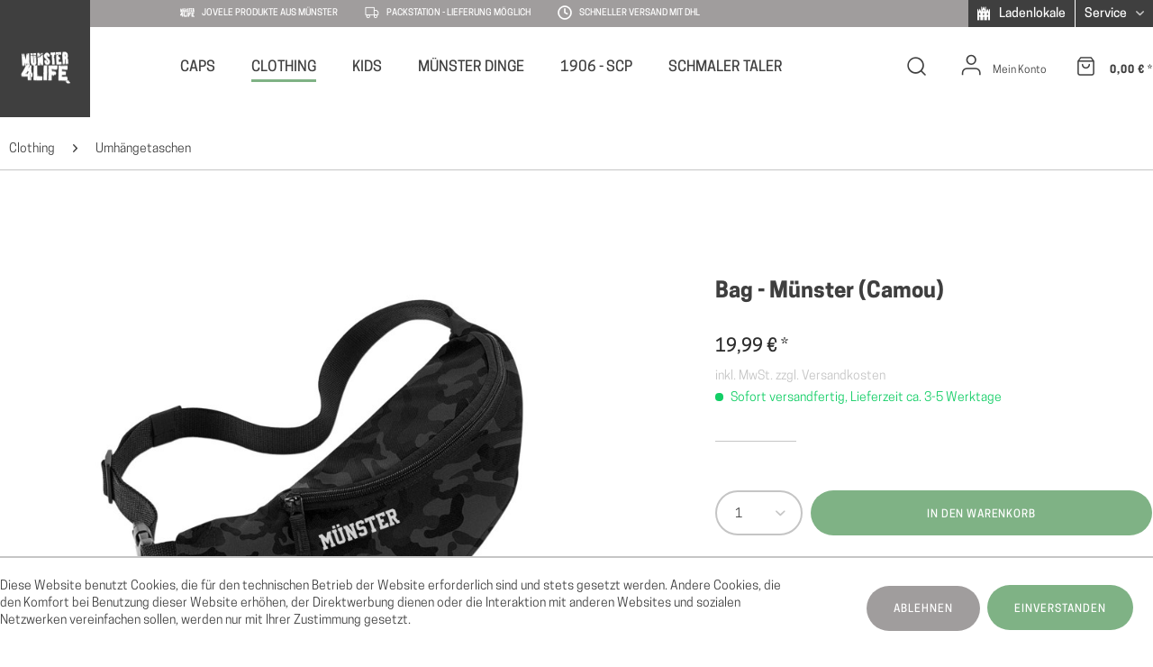

--- FILE ---
content_type: text/html; charset=UTF-8
request_url: https://muenster-online-shop.de/clothing/umhaengetaschen/bag-muenster-camou
body_size: 10955
content:
<!DOCTYPE html>
<html class="no-js" lang="de" itemscope="itemscope" itemtype="http://schema.org/WebPage">
<head>
<meta charset="utf-8">
<meta name="author" content="" />
<meta name="robots" content="index,follow" />
<meta name="revisit-after" content="15 days" />
<meta name="keywords" content="Münster 4 Life Bauchtausche Umhängetasche Bag MS4L " />
<meta name="description" content="Bequeme und leicht tragende Umhängetasche im Münster Style - MS4L!" />
<meta property="og:type" content="product" />
<meta property="og:site_name" content="Münster 4 Life Online Shop" />
<meta property="og:url" content="https://muenster-online-shop.de/clothing/umhaengetaschen/bag-muenster-camou" />
<meta property="og:title" content="Bag - Münster (Camou)" />
<meta property="og:description" content="Bauchtasche Farbe: Camou   Motiv: Münster - Weiß   Größe: 34cm x 14cm x 8cm   Material:&amp;nbsp;100% Polyester
Verstellbares Gurtband mit…" />
<meta property="og:image" content="https://muenster-online-shop.de/media/image/dc/bd/2e/BAG_08_Muenster_Camou.jpg" />
<meta property="product:brand" content="MS4L" />
<meta property="product:price" content="19,99" />
<meta property="product:product_link" content="https://muenster-online-shop.de/clothing/umhaengetaschen/bag-muenster-camou" />
<meta name="twitter:card" content="product" />
<meta name="twitter:site" content="Münster 4 Life Online Shop" />
<meta name="twitter:title" content="Bag - Münster (Camou)" />
<meta name="twitter:description" content="Bauchtasche Farbe: Camou   Motiv: Münster - Weiß   Größe: 34cm x 14cm x 8cm   Material:&amp;nbsp;100% Polyester
Verstellbares Gurtband mit…" />
<meta name="twitter:image" content="https://muenster-online-shop.de/media/image/dc/bd/2e/BAG_08_Muenster_Camou.jpg" />
<meta itemprop="copyrightHolder" content="Münster 4 Life Online Shop" />
<meta itemprop="copyrightYear" content="2014" />
<meta itemprop="isFamilyFriendly" content="True" />
<meta itemprop="image" content="https://muenster-online-shop.de/media/image/f0/e5/9b/Header_MS4L.png" />
<meta name="viewport" content="width=device-width, initial-scale=1.0, user-scalable=no">
<meta name="mobile-web-app-capable" content="yes">
<meta name="apple-mobile-web-app-title" content="Münster 4 Life Online Shop">
<meta name="apple-mobile-web-app-capable" content="yes">
<meta name="apple-mobile-web-app-status-bar-style" content="default">
<link rel="apple-touch-icon-precomposed" href="/">
<link rel="shortcut icon" href="https://muenster-online-shop.de/media/unknown/d9/0c/f4/favicon.ico">
<meta name="msapplication-navbutton-color" content="#3f3f3f" />
<meta name="application-name" content="Münster 4 Life Online Shop" />
<meta name="msapplication-starturl" content="https://muenster-online-shop.de/" />
<meta name="msapplication-window" content="width=1024;height=768" />
<meta name="msapplication-TileImage" content="/">
<meta name="msapplication-TileColor" content="#3f3f3f">
<meta name="theme-color" content="#3f3f3f" />
<link rel="canonical" href="https://muenster-online-shop.de/clothing/umhaengetaschen/bag-muenster-camou" />
<title itemprop="name">Umhängetasche - Münster 4 Life - Bauchtausche | Münster 4 Life Online Shop</title>
<link href="/web/cache/1669904206_cdd6ba38491fa0687d7aee2e6e97a365.css" media="all" rel="stylesheet" type="text/css" />
</head>
<body class="is--ctl-detail is--act-index" >
<div class="page-wrap">
<noscript class="noscript-main">
<div class="alert is--warning">
<div class="alert--icon">
<i class="icon--element icon--warning"></i>
</div>
<div class="alert--content">
Um M&#xFC;nster&#x20;4&#x20;Life&#x20;Online&#x20;Shop in vollem Umfang nutzen zu k&ouml;nnen, empfehlen wir Ihnen Javascript in Ihrem Browser zu aktiveren.
</div>
</div>
</noscript>
<header class="header-main">
<div class="top-bar">
<div class="container block-group">
<div class="shop-benefits">
<div class="benefit benefit-products"><i class="io-logo"></i>Jovele Produkte aus Münster</div>
<div class="benefit benefit-delivery"><i class="io-truck"></i>Packstation - Lieferung möglich</div>
<div class="benefit benefit-shipping"><i class="io-clock"></i>Schneller Versand mit DHL</div>
</div>
<nav class="top-bar--navigation block" role="menubar">

    



    

<div class="navigation--entry entry--compare is--hidden" role="menuitem" aria-haspopup="true" data-drop-down-menu="true">
    

</div>
<a href="/ladenlokale" class="navigation--entry entry--shop">
<i class="io-shops"></i>
Ladenlokale
</a>
<div class="navigation--entry entry--service has--drop-down" role="menuitem" aria-haspopup="true" data-drop-down-menu="true">
Service
<ul class="service--list is--rounded" role="menu">
<li class="service--entry" role="menuitem">
<a class="service--link" href="https://muenster-online-shop.de/registerFC/index/sValidation/H" title="Händler-Login" >
Händler-Login
</a>
</li>
<li class="service--entry" role="menuitem">
<a class="service--link" href="https://muenster-online-shop.de/ladenlokal" title="Ladenlokal" >
Ladenlokal
</a>
</li>
</ul>
</div>
</nav>
</div>
</div>
<div class="container header--navigation">
<div class="logo-main block-group" role="banner">
<div class="logo--shop block">
<a class="logo--link" href="https://muenster-online-shop.de/" title="Münster 4 Life Online Shop - zur Startseite wechseln">
<picture>
<source srcset="https://muenster-online-shop.de/media/image/f0/e5/9b/Header_MS4L.png" media="(min-width: 78.75em)">
<source srcset="https://muenster-online-shop.de/media/image/f0/e5/9b/Header_MS4L.png" media="(min-width: 64em)">
<source srcset="https://muenster-online-shop.de/media/image/f0/e5/9b/Header_MS4L.png" media="(min-width: 48em)">
<img srcset="https://muenster-online-shop.de/media/image/f0/e5/9b/Header_MS4L.png" alt="Münster 4 Life Online Shop - zur Startseite wechseln" />
</picture>
</a>
</div>
</div>
<nav class="navigation-main">
<div class="container" data-menu-scroller="true" data-listSelector=".navigation--list.container" data-viewPortSelector=".navigation--list-wrapper">
<div class="navigation--list-wrapper">
<ul class="navigation--list container" role="menubar" itemscope="itemscope" itemtype="http://schema.org/SiteNavigationElement">
<li class="navigation--entry" role="menuitem"><a class="navigation--link" href="https://muenster-online-shop.de/caps/" title="Caps" itemprop="url"><span itemprop="name">Caps</span></a></li><li class="navigation--entry is--active" role="menuitem"><a class="navigation--link is--active" href="https://muenster-online-shop.de/clothing/" title="Clothing" itemprop="url"><span itemprop="name">Clothing</span></a></li><li class="navigation--entry" role="menuitem"><a class="navigation--link" href="https://muenster-online-shop.de/kids/" title="Kids" itemprop="url"><span itemprop="name">Kids</span></a></li><li class="navigation--entry" role="menuitem"><a class="navigation--link" href="https://muenster-online-shop.de/muenster-dinge/" title="Münster Dinge" itemprop="url"><span itemprop="name">Münster Dinge</span></a></li><li class="navigation--entry" role="menuitem"><a class="navigation--link" href="https://muenster-online-shop.de/1906-scp/" title="1906 - SCP" itemprop="url"><span itemprop="name">1906 - SCP</span></a></li><li class="navigation--entry" role="menuitem"><a class="navigation--link" href="https://muenster-online-shop.de/schmaler-taler/" title="Schmaler Taler" itemprop="url"><span itemprop="name">Schmaler Taler</span></a></li>            </ul>
</div>
</div>
</nav>
<nav class="shop--navigation block-group">
<ul class="navigation--list block-group" role="menubar">
<li class="navigation--entry entry--menu-left" role="menuitem">
<a class="entry--link entry--trigger btn is--icon-left" href="#offcanvas--left" data-offcanvas="true" data-offCanvasSelector=".sidebar-main">
<i class="io-menu"></i>
</a>
</li>
<li class="navigation--entry entry--search" role="menuitem" data-search="true" aria-haspopup="true" data-minLength="3">
<a class="btn entry--link entry--trigger" href="#show-hide--search" title="Suche anzeigen / schließen">
<i class="io-search"></i>
</a>
<form action="/search" method="get" class="main-search--form">
<input type="search" name="sSearch" class="main-search--field" autocomplete="off" autocapitalize="off" placeholder="Suchbegriff..." maxlength="30" />
<button type="submit" class="main-search--button">
<i class="icon--search"></i>
<span class="main-search--text">Suchen</span>
</button>
<div class="form--ajax-loader">&nbsp;</div>
</form>
<div class="main-search--results"></div>
</li>




    <li class="navigation--entry entry--account with-slt"
        role="menuitem"
        data-offcanvas="true"
        data-offCanvasSelector=".account--dropdown-navigation">
        
    <a href="https://muenster-online-shop.de/account"
       title="Mein Konto"
       class="btn is--icon-left entry--link account--link">
        <i class="io-account"></i>
                    <span class="account--display">
                Mein Konto
            </span>
            </a>


                    
                <div class="account--dropdown-navigation">

                    
    <div class="navigation--smartphone">
        <div class="entry--close-off-canvas">
            <a href="#close-account-menu"
               class="account--close-off-canvas"
               title="Menü schließen">
                <i class="io-cross"></i>Menü schließen
            </a>
        </div>
    </div>


                    
                            <div class="account--menu is--rounded is--personalized">
        
                            
                
                                            <span class="navigation--headline">
                            Mein Konto
                        </span>
                                    

                
                <div class="account--menu-container">

                    
                        
                        <ul class="sidebar--navigation navigation--list is--level0 show--active-items">
                            
                                
                                
                                    
                                                                                    <li class="navigation--entry">
                                                <span class="navigation--signin">
                                                    <a href="https://muenster-online-shop.de/account#hide-registration"
                                                       class="blocked--link btn is--primary navigation--signin-btn"
                                                       data-collapseTarget="#registration"
                                                       data-action="close">
                                                        Anmelden
                                                    </a>
                                                    <span class="navigation--register">
                                                        oder
                                                        <a href="https://muenster-online-shop.de/account#show-registration"
                                                           class="blocked--link"
                                                           data-collapseTarget="#registration"
                                                           data-action="open">
                                                            registrieren
                                                        </a>
                                                    </span>
                                                </span>
                                            </li>
                                                                            

                                    
                                        <li class="navigation--entry">
                                            <a href="https://muenster-online-shop.de/account" title="Übersicht" class="navigation--link">
                                                Übersicht
                                            </a>
                                        </li>
                                    
                                

                                
                                
                                    <li class="navigation--entry">
                                        <a href="https://muenster-online-shop.de/account/profile" title="Persönliche Daten" class="navigation--link" rel="nofollow">
                                            Persönliche Daten
                                        </a>
                                    </li>
                                

                                
                                
                                                                            
                                            <li class="navigation--entry">
                                                <a href="https://muenster-online-shop.de/address/index/sidebar/" title="Adressen" class="navigation--link" rel="nofollow">
                                                    Adressen
                                                </a>
                                            </li>
                                        
                                                                    

                                
                                
                                    <li class="navigation--entry">
                                        <a href="https://muenster-online-shop.de/account/payment" title="Zahlungsarten" class="navigation--link" rel="nofollow">
                                            Zahlungsarten
                                        </a>
                                    </li>
                                

                                
                                
                                    <li class="navigation--entry">
                                        <a href="https://muenster-online-shop.de/account/orders" title="Bestellungen" class="navigation--link" rel="nofollow">
                                            Bestellungen
                                        </a>
                                    </li>
                                

                                
                                
                                                                            <li class="navigation--entry">
                                            <a href="https://muenster-online-shop.de/account/downloads" title="Sofortdownloads" class="navigation--link" rel="nofollow">
                                                Sofortdownloads
                                            </a>
                                        </li>
                                                                    

                                
                                

                                
                                
                                                                    

                                
                                
                                                                    
                            
                        </ul>
                    
                </div>
                    
    </div>
                    
                </div>
            
            </li>




    <li class="navigation--entry entry--cart" role="menuitem">
        
        <a class="btn is--icon-left cart--link" href="https://muenster-online-shop.de/checkout/cart"
           title="Warenkorb">
            <span class="cart--display">
                                    Warenkorb
                            </span>

            <span class="badge is--primary is--minimal cart--quantity is--hidden">0</span>

            <i class="io-basket"></i>

            <span class="cart--amount">
                0,00&nbsp;&euro; *
            </span>
        </a>
        <div class="ajax-loader">&nbsp;</div>
    </li>



</ul>
</nav>
<div class="container--ajax-cart" data-collapse-cart="true" data-displayMode="offcanvas"></div>
</div>
<div class="advanced-menu" data-advanced-menu="true" data-hoverDelay="">
</div>
</header>
<section class="content-main container block-group">
<nav class="content--breadcrumb detail--breadcrumb block">
<div class="content-breadcrumb-border">
<ul class="breadcrumb--list" role="menu" itemscope itemtype="http://schema.org/BreadcrumbList">
<li class="breadcrumb--entry" itemprop="itemListElement" itemscope itemtype="http://schema.org/ListItem">
<a class="breadcrumb--link" href="https://muenster-online-shop.de/clothing/" title="Clothing" itemprop="item">
<link itemprop="url" href="https://muenster-online-shop.de/clothing/" />
<span class="breadcrumb--title" itemprop="name">Clothing</span>
</a>
<meta itemprop="position" content="0" />
</li>
<li class="breadcrumb--separator">
<i class="icon--arrow-right"></i>
</li>
<li class="breadcrumb--entry is--active" itemprop="itemListElement" itemscope itemtype="http://schema.org/ListItem">
<a class="breadcrumb--link" href="https://muenster-online-shop.de/clothing/umhaengetaschen/" title="Umhängetaschen" itemprop="item">
<link itemprop="url" href="https://muenster-online-shop.de/clothing/umhaengetaschen/" />
<span class="breadcrumb--title" itemprop="name">Umhängetaschen</span>
</a>
<meta itemprop="position" content="1" />
</li>
</ul>
</div>
</nav>
<div class="content-main--inner">
<aside class="sidebar-main off-canvas">
<div class="navigation--smartphone">
<ul class="navigation--list ">
<li class="navigation--entry entry--close-off-canvas">
<a href="#close-categories-menu" title="Menü schließen" class="navigation--link">
<i class="io-cross"></i>
Menü schließen
</a>
</li>
</ul>
</div>
<div class="sidebar--categories-wrapper" data-subcategory-nav="true" data-mainCategoryId="3" data-categoryId="90" data-fetchUrl="/widgets/listing/getCategory/categoryId/90">
<div class="categories--headline navigation--headline">
Kategorien
</div>
<div class="sidebar--categories-navigation">
<ul class="sidebar--navigation categories--navigation navigation--list is--drop-down is--level0 is--rounded" role="menu">
<li class="navigation--entry has--sub-children" role="menuitem">
<a class="navigation--link link--go-forward" href="https://muenster-online-shop.de/caps/" data-categoryId="4" data-fetchUrl="/widgets/listing/getCategory/categoryId/4" title="Caps" >
Caps
<span class="is--icon-right">
<i class="icon--arrow-right"></i>
</span>
</a>
</li>
<li class="navigation--entry is--active has--sub-categories has--sub-children" role="menuitem">
<a class="navigation--link is--active has--sub-categories link--go-forward" href="https://muenster-online-shop.de/clothing/" data-categoryId="12" data-fetchUrl="/widgets/listing/getCategory/categoryId/12" title="Clothing" >
Clothing
<span class="is--icon-right">
<i class="icon--arrow-right"></i>
</span>
</a>
<ul class="sidebar--navigation categories--navigation navigation--list is--level1 is--rounded" role="menu">
<li class="navigation--entry" role="menuitem">
<a class="navigation--link" href="https://muenster-online-shop.de/clothing/t-shirts/" data-categoryId="13" data-fetchUrl="/widgets/listing/getCategory/categoryId/13" title="T-Shirts" >
T-Shirts
</a>
</li>
<li class="navigation--entry" role="menuitem">
<a class="navigation--link" href="https://muenster-online-shop.de/clothing/hoodies/" data-categoryId="14" data-fetchUrl="/widgets/listing/getCategory/categoryId/14" title="Hoodies" >
Hoodies
</a>
</li>
<li class="navigation--entry is--active" role="menuitem">
<a class="navigation--link is--active" href="https://muenster-online-shop.de/clothing/umhaengetaschen/" data-categoryId="90" data-fetchUrl="/widgets/listing/getCategory/categoryId/90" title="Umhängetaschen" >
Umhängetaschen
</a>
</li>
</ul>
</li>
<li class="navigation--entry has--sub-children" role="menuitem">
<a class="navigation--link link--go-forward" href="https://muenster-online-shop.de/kids/" data-categoryId="16" data-fetchUrl="/widgets/listing/getCategory/categoryId/16" title="Kids" >
Kids
<span class="is--icon-right">
<i class="icon--arrow-right"></i>
</span>
</a>
</li>
<li class="navigation--entry has--sub-children" role="menuitem">
<a class="navigation--link link--go-forward" href="https://muenster-online-shop.de/muenster-dinge/" data-categoryId="20" data-fetchUrl="/widgets/listing/getCategory/categoryId/20" title="Münster Dinge" >
Münster Dinge
<span class="is--icon-right">
<i class="icon--arrow-right"></i>
</span>
</a>
</li>
<li class="navigation--entry" role="menuitem">
<a class="navigation--link" href="https://muenster-online-shop.de/4400-muenster/" data-categoryId="73" data-fetchUrl="/widgets/listing/getCategory/categoryId/73" title="4400 Münster" >
4400 Münster
</a>
</li>
<li class="navigation--entry" role="menuitem">
<a class="navigation--link" href="https://muenster-online-shop.de/1906-scp/" data-categoryId="72" data-fetchUrl="/widgets/listing/getCategory/categoryId/72" title="1906 - SCP" >
1906 - SCP
</a>
</li>
<li class="navigation--entry" role="menuitem">
<a class="navigation--link" href="https://muenster-online-shop.de/muenster-blackhawks/" data-categoryId="71" data-fetchUrl="/widgets/listing/getCategory/categoryId/71" title="Münster Blackhawks" >
Münster Blackhawks
</a>
</li>
<li class="navigation--entry" role="menuitem">
<a class="navigation--link" href="https://muenster-online-shop.de/schmaler-taler/" data-categoryId="74" data-fetchUrl="/widgets/listing/getCategory/categoryId/74" title="Schmaler Taler" >
Schmaler Taler
</a>
</li>
<li class="navigation--entry" role="menuitem">
<a class="navigation--link" href="/ladenlokale" data-categoryId="65" data-fetchUrl="/widgets/listing/getCategory/categoryId/65" title="LADENLOKAL" target="_parent">
LADENLOKAL
</a>
</li>
<li class="navigation--entry" role="menuitem">
<a class="navigation--link" href="https://muenster-online-shop.de/blog/" data-categoryId="29" data-fetchUrl="/widgets/listing/getCategory/categoryId/29" title="BLOG" >
BLOG
</a>
</li>
<li class="navigation--entry" role="menuitem">
<a class="navigation--link" href="/newsletter" data-categoryId="57" data-fetchUrl="/widgets/listing/getCategory/categoryId/57" title="NEWSLETTER" target="_parent">
NEWSLETTER
</a>
</li>
</ul>
</div>
<div class="shop-sites--container is--rounded">
<ul class="shop-sites--navigation sidebar--navigation navigation--list is--drop-down is--level0" role="menu">
<li class="navigation--entry" role="menuitem">
<a class="navigation--link" href="https://muenster-online-shop.de/registerFC/index/sValidation/H" title="Händler-Login" data-categoryId="21" data-fetchUrl="/widgets/listing/getCustomPage/pageId/21" >
Händler-Login
</a>
</li>
<li class="navigation--entry" role="menuitem">
<a class="navigation--link" href="https://muenster-online-shop.de/ladenlokal" title="Ladenlokal" data-categoryId="46" data-fetchUrl="/widgets/listing/getCustomPage/pageId/46" >
Ladenlokal
</a>
</li>
</ul>
</div>
<div class="panel is--rounded paypal--sidebar">
<div class="panel--body is--wide paypal--sidebar-inner">
<div data-paypalUnifiedInstallmentsBanner="true" data-ratio="1x1" data-currency="EUR" data-buyerCountry="DE" >
</div>
</div>
</div>
</div>
<div class="sidebar--social-container">
<a class="navigation--link" href="http://www.facebook.com/muenster4life" target=”_blank” rel=”noopener noreferrer">
<i class="io-facebook"></i></a>
<a class="navigation--link" href="http://www.instagram.com/muenster4life" target=”_blank” rel=”noopener noreferrer">
<i class="io-instagram"></i></a>
<a class="navigation--link" href="http://www.youtube.com/muenster4life" target=”_blank” rel=”noopener noreferrer">
<i class="io-youtube"></i></a>
</div>
<div class="mobile--switches">

    



    

</div>
</aside>
<div class="content--wrapper">
<div class="content product--details" itemscope itemtype="http://schema.org/Product" data-ajax-wishlist="true" data-compare-ajax="true" data-ajax-variants-container="true">
<div class="product--detail-upper block-group">
<div class="product--image-container image-slider product--image-zoom" data-image-slider="true" data-image-gallery="true" data-maxZoom="0" data-thumbnails=".image--thumbnails" >
<div class="image-slider--container no--thumbnails">
<div class="image-slider--slide">
<div class="image--box image-slider--item">
<span class="image--element" data-img-large="https://muenster-online-shop.de/media/image/ba/15/6b/BAG_08_Muenster_Camou_1280x1280.jpg" data-img-small="https://muenster-online-shop.de/media/image/e8/63/4f/BAG_08_Muenster_Camou_200x200.jpg" data-img-original="https://muenster-online-shop.de/media/image/dc/bd/2e/BAG_08_Muenster_Camou.jpg" data-alt="Münster Tasche Bag">
<span class="image--media">
<img srcset="https://muenster-online-shop.de/media/image/a1/d8/54/BAG_08_Muenster_Camou_600x600.jpg, https://muenster-online-shop.de/media/image/e3/45/f6/BAG_08_Muenster_Camou_600x600@2x.jpg 2x" src="https://muenster-online-shop.de/media/image/a1/d8/54/BAG_08_Muenster_Camou_600x600.jpg" alt="Münster Tasche Bag" itemprop="image" />
</span>
</span>
</div>
</div>
</div>
</div>
<div class="product--buybox block">
<meta itemprop="brand" content="MS4L"/>
<meta itemprop="weight" content="0.25 kg"/>
<h1 class="product--title" itemprop="name">
Bag - Münster (Camou)
</h1>
<div itemprop="offers" itemscope itemtype="http://schema.org/Offer" class="buybox--inner">
<meta itemprop="priceCurrency" content="EUR"/>
<meta itemprop="url" content="https://muenster-online-shop.de/clothing/umhaengetaschen/bag-muenster-camou"/>
<div class="product--price price--default">
<span class="price--content content--default">
<meta itemprop="price" content="19.99">
19,99&nbsp;&euro; *
</span>
</div>
<p class="product--tax" data-content="" data-modalbox="true" data-targetSelector="a" data-mode="ajax">
inkl. MwSt. <a title="Versandkosten" href="https://muenster-online-shop.de/versand-und-zahlungsbedingungen" style="text-decoration:underline">zzgl. Versandkosten</a>
</p>
<div class="product--delivery">
<link itemprop="availability" href="http://schema.org/InStock" />
<p class="delivery--information">
<span class="delivery--text delivery--text-available">
<i class="delivery--status-icon delivery--status-available"></i>
Sofort versandfertig, Lieferzeit ca. 3-5 Werktage
</span>
</p>
</div>
<div class="product--configurator">
</div>
<form name="sAddToBasket" method="post" action="https://muenster-online-shop.de/checkout/addArticle" class="buybox--form" data-add-article="true" data-eventName="submit" data-showModal="false" data-addArticleUrl="https://muenster-online-shop.de/checkout/ajaxAddArticleCart">
<input type="hidden" name="sActionIdentifier" value=""/>
<input type="hidden" name="sAddAccessories" id="sAddAccessories" value=""/>
<input type="hidden" name="sAdd" value="BAG_008"/>
<div data-paypalUnifiedInstallmentsBanner="true" data-amount="19.99" data-currency="EUR" data-buyerCountry="DE" class="paypal-unified-installments-banner--product-detail">
</div>
<div class="buybox--button-container block-group">
<div class="buybox--quantity block">
<div class="select-field">
<select id="sQuantity" name="sQuantity" class="quantity--select">
<option value="1">1</option>
<option value="2">2</option>
<option value="3">3</option>
<option value="4">4</option>
<option value="5">5</option>
<option value="6">6</option>
<option value="7">7</option>
<option value="8">8</option>
<option value="9">9</option>
<option value="10">10</option>
<option value="11">11</option>
</select>
</div>
</div>
<button class="buybox--button block btn is--primary is--center is--large" name="In den Warenkorb">
<span class="buy-btn--cart-add">In den</span> <span class="buy-btn--cart-text">Warenkorb</span>
</button>
</div>
</form>
</div>
<meta itemprop="productID" content="798"/>
<span class="product--id entry--content" itemprop="sku">
Artikel-Nr.: BAG_008
</span>
</div>
</div>
<div class="tab-menu--product">
<div class="tab--content">
<div class="content--description">
<div class="content--title">
Produktinformationen "Bag - Münster (Camou)"
</div>
<div class="product--description" itemprop="description">
<p><span>Bauchtasche<br>Farbe: Camou</span><br><span>Motiv: Münster - Weiß</span><br><span>Größe: 34cm x 14cm x 8cm</span><br><span>Material:&nbsp;100% Polyester</span><span><br></span></p>
<ul>
<li>Verstellbares Gurtband mit sicherem Clip-Verschluss</li>
<li>Große Haupttasche mit Reißverschluss</li>
<li>zusätzliche Reißverschluss-Tasche hinten</li>
<li>Volumen: ca. 2,5&nbsp;Liter</li>
</ul>
</div>
</div>
</div>
</div>
<div class="tab-menu--cross-selling">
<div class="tab--navigation">
<a href="#content--also-bought" title="Kunden kauften auch" class="tab--link">Kunden kauften auch</a>
<a href="#content--customer-viewed" title="Kunden haben sich ebenfalls angesehen" class="tab--link">Kunden haben sich ebenfalls angesehen</a>
</div>
<div class="tab--container-list">
<div class="tab--container" data-tab-id="alsobought">
<div class="tab--header">
<a href="#" class="tab--title" title="Kunden kauften auch">Kunden kauften auch</a>
</div>
<div class="tab--content content--also-bought">            
            <div class="bought--content">
                
                                                                                                                        



    <div class="product-slider "
                                                                                                                                                                                                                                                   data-initOnEvent="onShowContent-alsobought"         data-product-slider="true">

        
            <div class="product-slider--container">
                                    


    <div class="product-slider--item">
            
            
        
            

    <div class="product--box box--slider"
         data-page-index=""
         data-ordernumber="10303"
         >

        
            <div class="box--content is--rounded">

                
                
                    


    <div class="product--badges">

        
        
                    

        
        
                    

        
        
                    

        
        
                    
    </div>







                

                
                    <div class="product--info">

                        
                        
                            <a href="https://muenster-online-shop.de/muenster-dinge/muenster-aufkleber-sticker/aufkleber-muenster"
   title="Aufkleber - Münster"
   class="product--image"
   
   >
    
        <span class="image--element">
            
                <span class="image--media">

                    
                    
                        
                        
                            <img srcset="https://muenster-online-shop.de/media/image/d4/2b/ee/12001200_StickerRund_Muenster_200x200.png, https://muenster-online-shop.de/media/image/77/50/68/12001200_StickerRund_Muenster_200x200@2x.png 2x"
                                 alt="Aufkleber - Münster"
                                 title="Aufkleber - Münster" />
                        
                                    </span>
            
        </span>
    
</a>
                        

                        
                        

                        
                        
                            <a href="https://muenster-online-shop.de/muenster-dinge/muenster-aufkleber-sticker/aufkleber-muenster"
                               class="product--title"
                               title="Aufkleber - Münster">
                                Aufkleber - Münster
                            </a>
                        

                        
                        
                                                    

                        
                        

                        
                            <div class="product--price-info">

                                
                                
                                    
<div class="price--unit">

    
    
    
    </div>                                

                                
                                
                                    
<div class="product--price">

    
    
        <span class="price--default is--nowrap">
            ab             0,30&nbsp;&euro;
            *
        </span>
    

    
    
            
</div>
                                
                            </div>
                        

                        

                        
                        
                    </div>
                
            </div>
        
    </div>


    
    </div>
                    


    <div class="product-slider--item">
            
            
        
            

    <div class="product--box box--slider"
         data-page-index=""
         data-ordernumber="MGN002_SkySchwarz"
         >

        
            <div class="box--content is--rounded">

                
                
                    


    <div class="product--badges">

        
        
                    

        
        
                    

        
        
                    

        
        
                    
    </div>







                

                
                    <div class="product--info">

                        
                        
                            <a href="https://muenster-online-shop.de/muenster-dinge/muenster-magnete/kuehlschrankmagnet-muenster-skyline-schwarz"
   title="Kühlschrankmagnet - Münster Skyline - Schwarz"
   class="product--image"
   
   >
    
        <span class="image--element">
            
                <span class="image--media">

                    
                    
                                                                            
                        
                            <img srcset="https://muenster-online-shop.de/media/image/bf/bb/9f/MGN002_Magnet_MuensterSW_200x200.jpg, https://muenster-online-shop.de/media/image/4b/9c/f0/MGN002_Magnet_MuensterSW_200x200@2x.jpg 2x"
                                 alt="Münster Kühlschrankmagnet  MS4L"
                                 title="Münster Kühlschrankmagnet  MS4L" />
                        
                                    </span>
            
        </span>
    
</a>
                        

                        
                        

                        
                        
                            <a href="https://muenster-online-shop.de/muenster-dinge/muenster-magnete/kuehlschrankmagnet-muenster-skyline-schwarz"
                               class="product--title"
                               title="Kühlschrankmagnet - Münster Skyline - Schwarz">
                                Kühlschrankmagnet - Münster Skyline - Schwarz
                            </a>
                        

                        
                        
                                                    

                        
                        

                        
                            <div class="product--price-info">

                                
                                
                                    
<div class="price--unit">

    
    
    
    </div>                                

                                
                                
                                    
<div class="product--price">

    
    
        <span class="price--default is--nowrap">
                        5,00&nbsp;&euro;
            *
        </span>
    

    
    
            
</div>
                                
                            </div>
                        

                        

                        
                        
                    </div>
                
            </div>
        
    </div>


    
    </div>
                </div>
        

    </div>
            </div>
        
    
</div>
</div>
<div class="tab--container" data-tab-id="alsoviewed">
<div class="tab--header">
<a href="#" class="tab--title" title="Kunden haben sich ebenfalls angesehen">Kunden haben sich ebenfalls angesehen</a>
</div>
<div class="tab--content content--also-viewed">            
            <div class="viewed--content">
                
                                                                                                                        



    <div class="product-slider "
                                                                                                                                                                                                                                                   data-initOnEvent="onShowContent-alsoviewed"         data-product-slider="true">

        
            <div class="product-slider--container">
                                    


    <div class="product-slider--item">
            
            
        
            

    <div class="product--box box--slider"
         data-page-index=""
         data-ordernumber="MS4L_KLD26"
         >

        
            <div class="box--content is--rounded">

                
                
                    


    <div class="product--badges">

        
        
                    

        
        
                    

        
        
                    

        
        
                    
    </div>







                

                
                    <div class="product--info">

                        
                        
                            <a href="https://muenster-online-shop.de/muenster-dinge/muenster-kalender/muenster-4-life-kalender-2026"
   title="Münster 4 Life Kalender 2026"
   class="product--image"
   
   >
    
        <span class="image--element">
            
                <span class="image--media">

                    
                    
                        
                        
                            <img srcset="https://muenster-online-shop.de/media/image/51/77/a9/2026_Muenster_Kalender_Cover_200x200.jpg, https://muenster-online-shop.de/media/image/35/fa/1e/2026_Muenster_Kalender_Cover_200x200@2x.jpg 2x"
                                 alt="Münster 4 Life Kalender 2026"
                                 title="Münster 4 Life Kalender 2026" />
                        
                                    </span>
            
        </span>
    
</a>
                        

                        
                        

                        
                        
                            <a href="https://muenster-online-shop.de/muenster-dinge/muenster-kalender/muenster-4-life-kalender-2026"
                               class="product--title"
                               title="Münster 4 Life Kalender 2026">
                                Münster 4 Life Kalender 2026
                            </a>
                        

                        
                        
                                                    

                        
                        

                        
                            <div class="product--price-info">

                                
                                
                                    
<div class="price--unit">

    
    
    
    </div>                                

                                
                                
                                    
<div class="product--price">

    
    
        <span class="price--default is--nowrap">
                        24,99&nbsp;&euro;
            *
        </span>
    

    
    
            
</div>
                                
                            </div>
                        

                        

                        
                        
                    </div>
                
            </div>
        
    </div>


    
    </div>
                    


    <div class="product-slider--item">
            
            
        
            

    <div class="product--box box--slider"
         data-page-index=""
         data-ordernumber="BAG_013"
         >

        
            <div class="box--content is--rounded">

                
                
                    


    <div class="product--badges">

        
        
                    

        
        
                    

        
        
                    

        
        
                    
    </div>







                

                
                    <div class="product--info">

                        
                        
                            <a href="https://muenster-online-shop.de/clothing/umhaengetaschen/bag-ms4l-schwarz"
   title="Bag - MS4L (Schwarz)"
   class="product--image"
   
   >
    
        <span class="image--element">
            
                <span class="image--media">

                    
                    
                                                                            
                        
                            <img srcset="https://muenster-online-shop.de/media/image/b5/8e/74/BAG_09_MS4L_Schwarz_200x200.jpg, https://muenster-online-shop.de/media/image/bd/84/07/BAG_09_MS4L_Schwarz_200x200@2x.jpg 2x"
                                 alt="Bauchtasche MS4L"
                                 title="Bauchtasche MS4L" />
                        
                                    </span>
            
        </span>
    
</a>
                        

                        
                        

                        
                        
                            <a href="https://muenster-online-shop.de/clothing/umhaengetaschen/bag-ms4l-schwarz"
                               class="product--title"
                               title="Bag - MS4L (Schwarz)">
                                Bag - MS4L (Schwarz)
                            </a>
                        

                        
                        
                                                    

                        
                        

                        
                            <div class="product--price-info">

                                
                                
                                    
<div class="price--unit">

    
    
    
    </div>                                

                                
                                
                                    
<div class="product--price">

    
    
        <span class="price--default is--nowrap">
                        19,99&nbsp;&euro;
            *
        </span>
    

    
    
            
</div>
                                
                            </div>
                        

                        

                        
                        
                    </div>
                
            </div>
        
    </div>


    
    </div>
                    


    <div class="product-slider--item">
            
            
        
            

    <div class="product--box box--slider"
         data-page-index=""
         data-ordernumber="BAG_005"
         >

        
            <div class="box--content is--rounded">

                
                
                    


    <div class="product--badges">

        
        
                    

        
        
                    

        
        
                    

        
        
                    
    </div>







                

                
                    <div class="product--info">

                        
                        
                            <a href="https://muenster-online-shop.de/clothing/umhaengetaschen/bag-ms4l-camou"
   title="Bag - MS4L (Camou)"
   class="product--image"
   
   >
    
        <span class="image--element">
            
                <span class="image--media">

                    
                    
                        
                        
                            <img srcset="https://muenster-online-shop.de/media/image/fe/19/5c/BAG_05_MS4L_Camou_200x200.jpg, https://muenster-online-shop.de/media/image/ce/44/39/BAG_05_MS4L_Camou_200x200@2x.jpg 2x"
                                 alt="Bag - MS4L (Camou)"
                                 title="Bag - MS4L (Camou)" />
                        
                                    </span>
            
        </span>
    
</a>
                        

                        
                        

                        
                        
                            <a href="https://muenster-online-shop.de/clothing/umhaengetaschen/bag-ms4l-camou"
                               class="product--title"
                               title="Bag - MS4L (Camou)">
                                Bag - MS4L (Camou)
                            </a>
                        

                        
                        
                                                    

                        
                        

                        
                            <div class="product--price-info">

                                
                                
                                    
<div class="price--unit">

    
    
    
    </div>                                

                                
                                
                                    
<div class="product--price">

    
    
        <span class="price--default is--nowrap">
                        19,99&nbsp;&euro;
            *
        </span>
    

    
    
            
</div>
                                
                            </div>
                        

                        

                        
                        
                    </div>
                
            </div>
        
    </div>


    
    </div>
                    


    <div class="product-slider--item">
            
            
        
            

    <div class="product--box box--slider"
         data-page-index=""
         data-ordernumber="ZLST_MS"
         >

        
            <div class="box--content is--rounded">

                
                
                    


    <div class="product--badges">

        
        
                    

        
        
                    

        
        
                    

        
        
                    
    </div>







                

                
                    <div class="product--info">

                        
                        
                            <a href="https://muenster-online-shop.de/muenster-dinge/muenster-zollstock/zollstock-muenster-skyline"
   title="Zollstock - Münster Skyline"
   class="product--image"
   
   >
    
        <span class="image--element">
            
                <span class="image--media">

                    
                    
                                                                            
                        
                            <img srcset="https://muenster-online-shop.de/media/image/22/2e/30/Zollstock_Skyline_200x200.png, https://muenster-online-shop.de/media/image/4c/9f/c0/Zollstock_Skyline_200x200@2x.png 2x"
                                 alt="Münster Zollstock Skyline"
                                 title="Münster Zollstock Skyline" />
                        
                                    </span>
            
        </span>
    
</a>
                        

                        
                        

                        
                        
                            <a href="https://muenster-online-shop.de/muenster-dinge/muenster-zollstock/zollstock-muenster-skyline"
                               class="product--title"
                               title="Zollstock - Münster Skyline">
                                Zollstock - Münster Skyline
                            </a>
                        

                        
                        
                                                    

                        
                        

                        
                            <div class="product--price-info">

                                
                                
                                    
<div class="price--unit">

    
    
    
    </div>                                

                                
                                
                                    
<div class="product--price">

    
    
        <span class="price--default is--nowrap">
                        7,50&nbsp;&euro;
            *
        </span>
    

    
    
            
</div>
                                
                            </div>
                        

                        

                        
                        
                    </div>
                
            </div>
        
    </div>


    
    </div>
                    


    <div class="product-slider--item">
            
            
        
            

    <div class="product--box box--slider"
         data-page-index=""
         data-ordernumber="BN01_MS4L"
         >

        
            <div class="box--content is--rounded">

                
                
                    


    <div class="product--badges">

        
        
                    

        
        
                    

        
        
                    

        
        
                    
    </div>







                

                
                    <div class="product--info">

                        
                        
                            <a href="https://muenster-online-shop.de/caps/ms4l-beanies-muetzen/beanie-ms4l"
   title="Beanie - MS4L"
   class="product--image"
   
   >
    
        <span class="image--element">
            
                <span class="image--media">

                    
                    
                                                                            
                        
                            <img srcset="https://muenster-online-shop.de/media/image/11/11/d5/BN_Beanie_MS4L_Muenster_200x200.png, https://muenster-online-shop.de/media/image/8a/10/a6/BN_Beanie_MS4L_Muenster_200x200@2x.png 2x"
                                 alt="Münster Beanie"
                                 title="Münster Beanie" />
                        
                                    </span>
            
        </span>
    
</a>
                        

                        
                        

                        
                        
                            <a href="https://muenster-online-shop.de/caps/ms4l-beanies-muetzen/beanie-ms4l"
                               class="product--title"
                               title="Beanie - MS4L">
                                Beanie - MS4L
                            </a>
                        

                        
                        
                                                    

                        
                        

                        
                            <div class="product--price-info">

                                
                                
                                    
<div class="price--unit">

    
    
    
    </div>                                

                                
                                
                                    
<div class="product--price">

    
    
        <span class="price--default is--nowrap">
                        19,99&nbsp;&euro;
            *
        </span>
    

    
    
            
</div>
                                
                            </div>
                        

                        

                        
                        
                    </div>
                
            </div>
        
    </div>


    
    </div>
                    


    <div class="product-slider--item">
            
            
        
            

    <div class="product--box box--slider"
         data-page-index=""
         data-ordernumber="HD_020_1906_SW_XS"
         >

        
            <div class="box--content is--rounded">

                
                
                    


    <div class="product--badges">

        
        
                    

        
        
                    

        
        
                    

        
        
                    
    </div>







                

                
                    <div class="product--info">

                        
                        
                            <a href="https://muenster-online-shop.de/clothing/hoodies/hoodie-1906-ms4l-schwarz"
   title="Hoodie - 1906 - MS4L (schwarz)"
   class="product--image"
   
   >
    
        <span class="image--element">
            
                <span class="image--media">

                    
                    
                        
                        
                            <img srcset="https://muenster-online-shop.de/media/image/c6/1d/30/Hoodie_1906_black_200x200.png, https://muenster-online-shop.de/media/image/fc/5e/5e/Hoodie_1906_black_200x200@2x.png 2x"
                                 alt="Hoodie - 1906 - MS4L (schwarz)"
                                 title="Hoodie - 1906 - MS4L (schwarz)" />
                        
                                    </span>
            
        </span>
    
</a>
                        

                        
                        

                        
                        
                            <a href="https://muenster-online-shop.de/clothing/hoodies/hoodie-1906-ms4l-schwarz"
                               class="product--title"
                               title="Hoodie - 1906 - MS4L (schwarz)">
                                Hoodie - 1906 - MS4L (schwarz)
                            </a>
                        

                        
                        
                                                    

                        
                        

                        
                            <div class="product--price-info">

                                
                                
                                    
<div class="price--unit">

    
    
    
    </div>                                

                                
                                
                                    
<div class="product--price">

    
    
        <span class="price--default is--nowrap">
                        44,00&nbsp;&euro;
            *
        </span>
    

    
    
            
</div>
                                
                            </div>
                        

                        

                        
                        
                    </div>
                
            </div>
        
    </div>


    
    </div>
                </div>
        

    </div>
            </div>
        
    
</div>
</div>
</div>
</div>
<div class="detail-marketing--container">
<div class="marketing--social">
</div>
<div class="marketing--newsletter">
<h1 class="marketing-newsletter-title">
Abonniere unseren MS4L-Newsletter 2024
</h1>
<p class="marketing-newsletter-teaser">
Melde dich jetzt bei unserem kostenlosen Newsletter an und wir versorgen dich immer mit den neuesten Produkten und Aktionen rund um MS4L. Du kannste den Newsletter jederzeit wieder abbestellen.
</p>
<form class="newsletter--form" action="https://muenster-online-shop.de/newsletter" method="post">
<input type="hidden" value="1" name="subscribeToNewsletter"/>
<input type="email" name="newsletter" class="newsletter--field" placeholder="Deine E-Mail-Adresse"/>
<p class="privacy-information">
<input name="privacy-checkbox" type="checkbox" id="privacy-checkbox" required="required" aria-required="true" value="1" class="is--required" />
<label for="privacy-checkbox">
Ich habe die <a title="Datenschutzbestimmungen" href="https://muenster-online-shop.de/datenschutz" target="_blank">Datenschutzbestimmungen</a> zur Kenntnis genommen.
</label>
</p>
<button type="submit" class="newsletter--button btn">
<span class="button--text">Anmelden</span>
</button>
</form>
</div>
</div>
</div>
</div>
</div>
</section>
<footer class="footer-main">
<div class="container">
<div class="footer--columns block-group">
<div class="footer--column column--hotline is--first block">
<div class="column--headline">E-Mail</div>
<div class="column--content">
<i class="io-mail"></i>
<a href="mailto:info@ms4l-shop.de" class="column--desc">info@ms4l-shop.de</a>
</div>
</div>
<div class="footer--column column--menu block">
<div class="column--headline">Service</div>
<nav class="column--navigation column--content">
<ul class="navigation--list" role="menu">
<li class="navigation--entry" role="menuitem">
<a class="navigation--link" href="https://muenster-online-shop.de/newsletter" title="Newsletter">
Newsletter
</a>
</li>
<li class="navigation--entry" role="menuitem">
<a class="navigation--link" href="https://muenster-online-shop.de/ueber-uns" title="Über uns">
Über uns
</a>
</li>
<li class="navigation--entry" role="menuitem">
<a class="navigation--link" href="https://muenster-online-shop.de/kontaktformular" title="Kontakt" target="_self">
Kontakt
</a>
</li>
</ul>
</nav>
</div>
<div class="footer--column column--menu block">
<div class="column--headline">Informationen</div>
<nav class="column--navigation column--content">
<ul class="navigation--list" role="menu">
<li class="navigation--entry" role="menuitem">
<a class="navigation--link" href="https://muenster-online-shop.de/liefer-versandkosten" title="Liefer- &amp; Versandkosten">
Liefer- & Versandkosten
</a>
</li>
<li class="navigation--entry" role="menuitem">
<a class="navigation--link" href="https://muenster-online-shop.de/datenschutz" title="Datenschutz">
Datenschutz
</a>
</li>
<li class="navigation--entry" role="menuitem">
<a class="navigation--link" href="https://muenster-online-shop.de/widerrufsrecht" title="Widerrufsrecht">
Widerrufsrecht
</a>
</li>
<li class="navigation--entry" role="menuitem">
<a class="navigation--link" href="https://muenster-online-shop.de/impressum" title="Impressum">
Impressum
</a>
</li>
</ul>
</nav>
</div>
<div class="footer--column column--social is--last block">
<div class="column--headline">Social Media</div>
<div class="column--content">
<ul class="ul--social">
<li class="li--social"><a class="navigation--link" href="http://www.facebook.com/muenster4life" target=”_blank” rel=”noopener noreferrer">
<i class="io-facebook"></i>Facebook</a></li>
<li class="li--social"><a class="navigation--link" href="http://www.instagram.com/muenster4life" target=”_blank” rel=”noopener noreferrer">
<i class="io-instagram"></i>Instagram</a></li>
<li class="li--social"><a class="navigation--link" href="http://www.youtube.com/muenster4life" target=”_blank” rel=”noopener noreferrer">
<i class="io-youtube"></i>YouTube</a></li>
</ul>
</div>
</div>
</div>
<div class="footer--bottom">
<div class="footer--copyright">
© Copyright 2022
</div>
<div class="footer--logo">
<i class="io-ms4l"></i>
</div>
</div>
</div>
</footer>
</div>
<div class="page-wrap--cookie-permission is--hidden" data-cookie-permission="true" data-urlPrefix="https://muenster-online-shop.de/" data-title="Cookie-Richtlinien" data-shopId="1">
<div class="container cookie-permission--container cookie-mode--1">
<div class="cookie-permission--content">
Diese Website benutzt Cookies, die für den technischen Betrieb der Website erforderlich sind und stets gesetzt werden. Andere Cookies, die den Komfort bei Benutzung dieser Website erhöhen, der Direktwerbung dienen oder die Interaktion mit anderen Websites und sozialen Netzwerken vereinfachen sollen, werden nur mit Ihrer Zustimmung gesetzt.
</div>
<div class="cookie-permission--button">
<a href="#" class="cookie-permission--decline-button btn is--large is--center">
Ablehnen
</a>
<a href="#" class="cookie-permission--accept-button btn is--primary is--large is--center">
Einverstanden
</a>
</div>
</div>
</div>
<script type="text/javascript" id="footer--js-inline">
var timeNow = 1768454085;
var asyncCallbacks = [];
document.asyncReady = function (callback) {
asyncCallbacks.push(callback);
};
var controller = controller || {"vat_check_enabled":"","vat_check_required":"","register":"https:\/\/muenster-online-shop.de\/register","checkout":"https:\/\/muenster-online-shop.de\/checkout","ajax_search":"https:\/\/muenster-online-shop.de\/ajax_search","ajax_cart":"https:\/\/muenster-online-shop.de\/checkout\/ajaxCart","ajax_validate":"https:\/\/muenster-online-shop.de\/register","ajax_add_article":"https:\/\/muenster-online-shop.de\/checkout\/addArticle","ajax_listing":"\/widgets\/listing\/listingCount","ajax_cart_refresh":"https:\/\/muenster-online-shop.de\/checkout\/ajaxAmount","ajax_address_selection":"https:\/\/muenster-online-shop.de\/address\/ajaxSelection","ajax_address_editor":"https:\/\/muenster-online-shop.de\/address\/ajaxEditor"};
var snippets = snippets || { "noCookiesNotice": "Es wurde festgestellt, dass Cookies in Ihrem Browser deaktiviert sind. Um M\u00FCnster\x204\x20Life\x20Online\x20Shop in vollem Umfang nutzen zu k\u00f6nnen, empfehlen wir Ihnen, Cookies in Ihrem Browser zu aktiveren." };
var themeConfig = themeConfig || {"offcanvasOverlayPage":true};
var lastSeenProductsConfig = lastSeenProductsConfig || {"baseUrl":"","shopId":1,"noPicture":"\/themes\/Frontend\/Responsive\/frontend\/_public\/src\/img\/no-picture.jpg","productLimit":"5","currentArticle":{"articleId":385,"linkDetailsRewritten":"https:\/\/muenster-online-shop.de\/clothing\/umhaengetaschen\/bag-muenster-camou?c=90","articleName":"Bag - M\u00fcnster (Camou)","imageTitle":"M\u00fcnster Tasche Bag","images":[{"source":"https:\/\/muenster-online-shop.de\/media\/image\/e8\/63\/4f\/BAG_08_Muenster_Camou_200x200.jpg","retinaSource":"https:\/\/muenster-online-shop.de\/media\/image\/da\/84\/06\/BAG_08_Muenster_Camou_200x200@2x.jpg","sourceSet":"https:\/\/muenster-online-shop.de\/media\/image\/e8\/63\/4f\/BAG_08_Muenster_Camou_200x200.jpg, https:\/\/muenster-online-shop.de\/media\/image\/da\/84\/06\/BAG_08_Muenster_Camou_200x200@2x.jpg 2x"},{"source":"https:\/\/muenster-online-shop.de\/media\/image\/a1\/d8\/54\/BAG_08_Muenster_Camou_600x600.jpg","retinaSource":"https:\/\/muenster-online-shop.de\/media\/image\/e3\/45\/f6\/BAG_08_Muenster_Camou_600x600@2x.jpg","sourceSet":"https:\/\/muenster-online-shop.de\/media\/image\/a1\/d8\/54\/BAG_08_Muenster_Camou_600x600.jpg, https:\/\/muenster-online-shop.de\/media\/image\/e3\/45\/f6\/BAG_08_Muenster_Camou_600x600@2x.jpg 2x"},{"source":"https:\/\/muenster-online-shop.de\/media\/image\/ba\/15\/6b\/BAG_08_Muenster_Camou_1280x1280.jpg","retinaSource":"https:\/\/muenster-online-shop.de\/media\/image\/76\/d4\/c8\/BAG_08_Muenster_Camou_1280x1280@2x.jpg","sourceSet":"https:\/\/muenster-online-shop.de\/media\/image\/ba\/15\/6b\/BAG_08_Muenster_Camou_1280x1280.jpg, https:\/\/muenster-online-shop.de\/media\/image\/76\/d4\/c8\/BAG_08_Muenster_Camou_1280x1280@2x.jpg 2x"}]}};
var csrfConfig = csrfConfig || {"generateUrl":"\/csrftoken","basePath":"","shopId":1};
var statisticDevices = [
{ device: 'mobile', enter: 0, exit: 767 },
{ device: 'tablet', enter: 768, exit: 1259 },
{ device: 'desktop', enter: 1260, exit: 5160 }
];
var cookieRemoval = cookieRemoval || 1;
</script>
<script type="text/javascript">
var datePickerGlobalConfig = datePickerGlobalConfig || {
locale: {
weekdays: {
shorthand: ['So', 'Mo', 'Di', 'Mi', 'Do', 'Fr', 'Sa'],
longhand: ['Sonntag', 'Montag', 'Dienstag', 'Mittwoch', 'Donnerstag', 'Freitag', 'Samstag']
},
months: {
shorthand: ['Jan', 'Feb', 'Mär', 'Apr', 'Mai', 'Jun', 'Jul', 'Aug', 'Sep', 'Okt', 'Nov', 'Dez'],
longhand: ['Januar', 'Februar', 'März', 'April', 'Mai', 'Juni', 'Juli', 'August', 'September', 'Oktober', 'November', 'Dezember']
},
firstDayOfWeek: 1,
weekAbbreviation: 'KW',
rangeSeparator: ' bis ',
scrollTitle: 'Zum Wechseln scrollen',
toggleTitle: 'Zum Öffnen klicken',
daysInMonth: [31, 28, 31, 30, 31, 30, 31, 31, 30, 31, 30, 31]
},
dateFormat: 'Y-m-d',
timeFormat: ' H:i:S',
altFormat: 'j. F Y',
altTimeFormat: ' - H:i'
};
</script>
<script src="https://www.paypal.com/sdk/js?client-id=AXOgJGOV7L0LrtrfyPYg3PE7kQgaMxnlIsnYCyCMKzb5a-q9wkkNdyvBEWmZ5Wlpw4iqsG5Z9zDKu9wl&currency=EUR&components=messages" data-namespace="payPalInstallmentsBannerJS">
</script>
<iframe id="refresh-statistics" width="0" height="0" style="display:none;"></iframe>
<script type="text/javascript">
(function(window, document) {
var par = document.location.search.match(/sPartner=([^&])+/g),
pid = (par && par[0]) ? par[0].substring(9) : null,
cur = document.location.protocol + '//' + document.location.host,
ref = document.referrer.indexOf(cur) === -1 ? document.referrer : null,
url = "/widgets/index/refreshStatistic",
pth = document.location.pathname.replace("https://muenster-online-shop.de/", "/");
url += url.indexOf('?') === -1 ? '?' : '&';
url += 'requestPage=' + encodeURIComponent(pth);
url += '&requestController=' + encodeURI("detail");
if(pid) { url += '&partner=' + pid; }
if(ref) { url += '&referer=' + encodeURIComponent(ref); }
url += '&articleId=' + encodeURI("385");
if (document.cookie.indexOf('x-ua-device') === -1) {
var i = 0,
device = 'desktop',
width = window.innerWidth,
breakpoints = window.statisticDevices;
if (typeof width !== 'number') {
width = (document.documentElement.clientWidth !== 0) ? document.documentElement.clientWidth : document.body.clientWidth;
}
for (; i < breakpoints.length; i++) {
if (width >= ~~(breakpoints[i].enter) && width <= ~~(breakpoints[i].exit)) {
device = breakpoints[i].device;
}
}
document.cookie = 'x-ua-device=' + device + '; path=/';
}
document
.getElementById('refresh-statistics')
.src = url;
})(window, document);
</script>
<script async src="/web/cache/1669904206_cdd6ba38491fa0687d7aee2e6e97a365.js" id="main-script"></script>
<script type="text/javascript">
WebFontConfig = {
custom: {
families: ["CooperHewitt", 'iconacy'],
urls: ['/themes/Frontend/Muenster/frontend/_public/src/fonts/fonts.css', '/themes/Frontend/Muenster/frontend/_public/src/fonts/iconacy/styles.css']
},
};
(function(d) {
var wf = d.createElement('script'), s = d.scripts[0];
wf.src = 'https://ajax.googleapis.com/ajax/libs/webfont/1.6.26/webfont.js';
wf.async = true;
s.parentNode.insertBefore(wf, s);
})(document);
</script>
<script type="text/javascript">
/**
* Wrap the replacement code into a function to call it from the outside to replace the method when necessary
*/
var replaceAsyncReady = window.replaceAsyncReady = function() {
document.asyncReady = function (callback) {
if (typeof callback === 'function') {
window.setTimeout(callback.apply(document), 0);
}
};
};
document.getElementById('main-script').addEventListener('load', function() {
if (!asyncCallbacks) {
return false;
}
for (var i = 0; i < asyncCallbacks.length; i++) {
if (typeof asyncCallbacks[i] === 'function') {
asyncCallbacks[i].call(document);
}
}
replaceAsyncReady();
});
</script>
</body>
</html>

--- FILE ---
content_type: text/css
request_url: https://muenster-online-shop.de/themes/Frontend/Muenster/frontend/_public/src/fonts/fonts.css
body_size: -28
content:
@font-face {
    font-family: 'CooperHewitt';
    font-display: auto;
    src: url('/themes/Frontend/Muenster/frontend/_public/src/fonts/CooperHewitt-Book.otf') format('opentype');
    font-weight: 500;
    font-style: normal;
}
@font-face {
    font-family: 'CooperHewitt';
    font-display: auto;
    src: url('/themes/Frontend/Muenster/frontend/_public/src/fonts/CooperHewitt-Medium.otf') format('opentype');
    font-weight: 600;
    font-style: normal;
}
@font-face {
    font-family: 'CooperHewitt';
    font-display: auto;
    src: url('/themes/Frontend/Muenster/frontend/_public/src/fonts/CooperHewitt-Bold.otf') format('opentype');
    font-weight: 700;
    font-style: normal;
}

--- FILE ---
content_type: text/css
request_url: https://muenster-online-shop.de/themes/Frontend/Muenster/frontend/_public/src/fonts/iconacy/styles.css
body_size: 204
content:
@charset "UTF-8";

@font-face {
  font-family: "iconacy";
  src:url("fonts/iconacy.eot");
  src:url("fonts/iconacy.eot?#iefix") format("embedded-opentype"),
    url("fonts/iconacy.woff") format("woff"),
    url("fonts/iconacy.ttf") format("truetype"),
    url("fonts/iconacy.svg#iconacy") format("svg");
  font-weight: normal;
  font-style: normal;

}

[data-icon]:before {
  font-family: "iconacy" !important;
  content: attr(data-icon);
  font-style: normal !important;
  font-weight: normal !important;
  font-variant: normal !important;
  text-transform: none !important;
  speak: none;
  line-height: 1;
  -webkit-font-smoothing: antialiased;
  -moz-osx-font-smoothing: grayscale;
}

[class^="io-"]:before,
[class*=" io-"]:before {
  font-family: "iconacy" !important;
  font-style: normal !important;
  font-weight: normal !important;
  font-variant: normal !important;
  text-transform: none !important;
  speak: none;
  line-height: 1;
  -webkit-font-smoothing: antialiased;
  -moz-osx-font-smoothing: grayscale;
}

.io-account:before {
  content: "\61";
}
.io-arrow-left:before {
  content: "\62";
}
.io-arrow-right:before {
  content: "\63";
}
.io-basket:before {
  content: "\64";
}
.io-clock:before {
  content: "\65";
}
.io-cross:before {
  content: "\66";
}
.io-facebook:before {
  content: "\67";
}
.io-filter:before {
  content: "\68";
}
.io-instagram:before {
  content: "\69";
}
.io-logo:before {
  content: "\6a";
}
.io-mail:before {
  content: "\6b";
}
.io-menu:before {
  content: "\6c";
}
.io-ms4l:before {
  content: "\6d";
}
.io-search:before {
  content: "\6e";
}
.io-shops:before {
  content: "\6f";
}
.io-truck:before {
  content: "\70";
}
.io-youtube:before {
  content: "\71";
}
